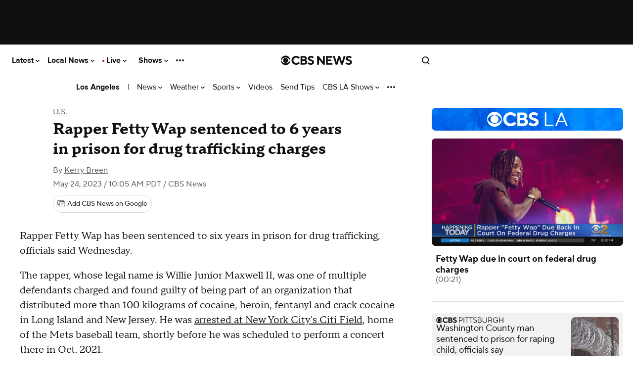

--- FILE ---
content_type: application/javascript
request_url: https://at.cbsi.com/fmscw/dist/prod/fms-cw-web.min.js
body_size: 6058
content:
/*! 
 * Frequency Management Service - Client Wrapper (v1.3.2)
 * Generated: Tue Apr 22 2025 12:45:49 GMT+0000 (Coordinated Universal Time)
 */
(()=>{var e={7672:e=>{"use strict";e.exports=function(e){function t(){try{return void 0!==e.localStorage}catch(e){return!1}}return{name:"localStorageDriver",getValue:function(r){return t()?JSON.parse(e.localStorage.getItem(r)):null},setValue:function(r,n){t()&&e.localStorage.setItem(r,JSON.stringify(n))}}}},2980:(e,t,r)=>{"use strict";const n=r(5098),{getLocalWindow:o}=r(6343),i={method:"POST"},c="fmscw_resp",a={name:"stubDriver - does nothing",getValue:()=>Promise.resolve(null),setValue:()=>Promise.resolve(!1)};e.exports={FMS:function(e,t){const r=t.storageDriver||a,s=t.url,u=["userid","idfv","ifa","subscriberid","emailhash","liveramp_idl"];function f(t){return n(t,e)}function l(e){let t=arguments.length>1&&void 0!==arguments[1]?arguments[1]:{},r=arguments.length>2?arguments[2]:void 0;return new Promise((n=>{const c=t;let a,f,l=!1;const d=o=>{const i=function(e,t){const r=Object.keys(e.identifiers);let n=r.length;for(;n--;)e.identifiers[r[n]]||r.splice(n,1);let o,i=r.length>0?r.sort(((e,t)=>u.indexOf(e)>u.indexOf(t)?-1:1))[0]:"",c=e.identifiers[i]?e.identifiers[i]:"";e.app.coppa&&(o="7777777777",e.identifiers&&e.identifiers.userid?(i="userid",c=e.identifiers.userid):e.identifiers&&!e.identifiers.userid&&(c=o));const a=e.app&&e.app.googledai?"imafw_fms_":"fms_",s=e.app&&e.app.googledai?"imafw__fw_vcid2":"_fw_vcid2";return{_fmscw:{origin:"error"},fms_id_ttl:t||300,fms_params:r.reduce(((t,r)=>(t[a+r]=void 0===o||"userid"===r?e.identifiers[r]:o,t)),{[s]:c,[a+"vcid2type"]:i})}}(e,t.errorResponseTTL);p(i,e,r),l=!0,console.error("%cFMSCW%c "+o,"color:#fff; background:#ffc0cb; padding:1px 4px; border-radius:3px;",""),a&&clearTimeout(a),n(i)};if(c.timeout&&"number"==typeof c.timeout){const e=o().AbortController?new AbortController:{signal:void 0,abort:()=>!1,available:!1};!1!==e.available?(a=setTimeout((()=>{e.abort(),console.error("%cFMSCW%c lookup API request timeout exceeded ("+(Date.now()-f)+"ms)","color:#fff; background:#ffc0cb; padding:1px 4px; border-radius:3px;","")}),c.timeout),c.signal=e.signal):(console.error("%cFMSCW%c abort handler not available","color:#fff; background:#ffc0cb; padding:1px 4px; border-radius:3px;",""),a=setTimeout((()=>{d(new Error("FMS Lookup API request timeout exceeded ("+(Date.now()-f)+"ms)"))}),c.timeout))}f=Date.now();const{timeout:g,errorResponseTTL:v,url:x,...m}=c;o().fetch(c.url||s,{...i,body:JSON.stringify(e),...m}).then((e=>e.json())).then((t=>{console.log("%cFMSCW%c lookup API successful ("+(Date.now()-f)+"ms)","color:#fff; background:#ffc0cb; padding:1px 4px; border-radius:3px;",""),l||(a&&clearTimeout(a),p(t,e,r),n({_fmscw:{origin:"api"},...t}))})).catch((e=>{d(new Error("lookup API request aborted: "+e))}))}))}function p(e,t,n){if(e.fms_id_ttl){const o=1e3*e.fms_id_ttl,i=Date.now()+o;console.log("%cFMSCW%c local storage object ("+n+") expiration set for "+new Date(i).toLocaleDateString("en-US")+" "+new Date(i).toLocaleTimeString("en-US")+" ("+i+")","color:#fff; background:#ffc0cb; padding:1px 4px; border-radius:3px;","");try{r.setValue(n,{expires:i,params:t,value:e})}catch(e){console.error(e)}}}function d(e,t){let r=arguments.length>2&&void 0!==arguments[2]?arguments[2]:null;if(!e&&!t)return!1;if(!e&&t)return!0;let n=!1;if(r&&Array.isArray(r))for(let o=0;o<r.length;o++){const i=r[o];if(n=e[i]!==t[i],n)break}else if("object"==typeof t&&"object"==typeof e)for(const r in t)if(Object.hasOwnProperty.call(t,r)&&(n=e[r]!==t[r],n))break;return n}return{retrieve:async function(e){let t=arguments.length>1&&void 0!==arguments[1]?arguments[1]:{};const n=f(e),o=t.url?c.split("_")[0]+"_"+t.url.split("lookup/")[1]+"_"+c.split("_")[1]:c;if(void 0===n.app||void 0===n.app.coppa)throw new Error("fmscw.retrieve({...}) requires the passing of app.coppa to indicate if the page content is child directed.");const i=await async function(e){const t=await r.getValue(e);if(!t)return null;const n=t.expires;return Date.now()>=n?(console.log("%cFMSCW%c local storage object ("+e+") exists but expired "+new Date(n).toLocaleDateString("en-US")+" "+new Date(n).toLocaleTimeString("en-US")+" ("+n+")","color:#fff; background:#ffc0cb; padding:1px 4px; border-radius:3px;",""),null):(console.log("%cFMSCW%c local storage object ("+e+") will expire "+new Date(n).toLocaleDateString("en-US")+" "+new Date(n).toLocaleTimeString("en-US")+" ("+n+")","color:#fff; background:#ffc0cb; padding:1px 4px; border-radius:3px;",""),t)}(o);let a;var p,g,v;return a=i?i.params&&(g=i.params,function(e,t){if(!t)return!0;const r=u,n=Math.max(...Object.keys(e).map((e=>r.indexOf(e)))),o=Math.max(...Object.keys(t).map((e=>r.indexOf(e))));return n>o}((v=n).identifiers,g.identifiers)||d(g.app,v.app)||d(g.device,v.device,["lat"]))?await l(n,{...t,url:(p=t.url||s,p+(p.indexOf("?")>=0?"&":"?")+"v=".concat(Date.now()))},o):{...i.value,_fmscw:{origin:"storage"}}:await l(n,t,o),a},getReqParams:f,storageDriver:r,apiUrl:s,IDENTIFIER_KEYS:u}},storageDriverStub:a}},5098:(e,t,r)=>{"use strict";const n=r(8561);e.exports=function(){let e=arguments.length>0&&void 0!==arguments[0]?arguments[0]:{},t=arguments.length>1&&void 0!==arguments[1]?arguments[1]:{};const r={},o=n([...Object.keys(e),...Object.keys(t)]);for(let n=0;n<o.length;n++){const i=o[n],c=t[i],a=e[i];r[i]="object"==typeof a&&"object"==typeof c?{...c,...a}:a||c}return r}},6600:e=>{"use strict";e.exports=function(e,t){if(!e||!e.cookie)return;const r=e.cookie.match(new RegExp("(^| )"+t+"=([^;]+)"));return r?r[2]:void 0}},9482:e=>{"use strict";const t="imasdk.googleapis.com/js/sdkloader/ima3_dai.js";let r=0;e.exports={getDAI:function(e,n){if(0===r){if(void 0!==e.google&&e.google&&e.google.ima&&e.google.ima.dai)return r=1,r;let o=!1;void 0!==e.performance&&void 0!==e.performance.getEntriesByType&&(o=!!e.performance.getEntriesByType("resource").find((e=>e.name.indexOf(t)>=0))),!o&&n&&void 0!==e.performance&&void 0!==e.performance.getEntriesByType&&(o=!!n.performance.getEntriesByType("resource").find((e=>e.name.indexOf(t)>=0))),r=o?1:0}return r},DEFAULT_DAI:0,resetDai:function(){r=0}}},8742:e=>{"use strict";e.exports=function(e){return e.split(".").slice(-2).join(".")}},6343:(e,t,r)=>{"use strict";let n;e.exports={setLocalWindow:function(){n=arguments.length>0&&void 0!==arguments[0]?arguments[0]:{}},getLocalWindow:function(e){return e?n=e:n||"undefined"!=typeof window?n||(n=window):n=r.g,n}}},6867:(e,t,r)=>{"use strict";r(5890);const n=r(6600);e.exports={getNPAFlag:async function(e){return new Promise((t=>{if(e.cbsoptanon&&e.cbsoptanon.cmd)e.cbsoptanon.cmd.push((r=>{r.constants.VERSION.major>=1&&r.constants.VERSION.minor>=1?r.ot.targetingAllowed((e=>{t(!e)})):e.cbsoptanon.onAdsReady(((e,r)=>{t(r.npaFlag)}))}));else{const r=1500,o="OptanonConsent",i=Date.now(),c=setInterval((()=>{try{const a=n(e.document,o);if(a&&a.indexOf("groups")>=0){const e=a.split("&").reduce(((e,t)=>{const[r,n]=t.split("=");return e[r]=n,e}),{}),r=decodeURIComponent(e.groups),n=1^!!parseInt(r.split(",").find((e=>e.indexOf("4")>=0)).split(":")[1]);console.log("%cFMSCW%c Optanon consent cookie targeting data retrieved in ("+(Date.now()-i)+"ms)","color:#fff; background:#ffc0cb; padding:1px 4px; border-radius:3px;",""),console.log("%cFMSCW%c Optanon consent cookie NPA "+n,"color:#fff; background:#ffc0cb; padding:1px 4px; border-radius:3px;",""),clearInterval(c),t(n)}else Date.now()-i>r&&(console.log("%cFMSCW%c Timeout while attempting to retrieve Optanon consent cookie targeting data. Defaulting NPA to 1","color:#fff; background:#ffc0cb; padding:1px 4px; border-radius:3px;",""),clearInterval(c),t(1))}catch(e){clearInterval(c),console.log("%cFMSCW%c Error retrieving Optanon consent cookie targeting data. Defaulting NPA to 1","color:#fff; background:#ffc0cb; padding:1px 4px; border-radius:3px;",""),t(1)}}),30)}}))},DEFAULT_LAT:1}},8762:(e,t,r)=>{"use strict";let n;e.exports={getWindow:function(e){if(e&&(n=e),!n)if("undefined"==typeof window)n=r.g;else try{window.top.location.origin;n=window.top}catch(e){try{window.parent.location.origin;n=window.parent}catch(e){n=window}}return n},setWindow:function(){n=arguments.length>0&&void 0!==arguments[0]?arguments[0]:{}}}},9213:(e,t,r)=>{"use strict";const{FMS:n}=r(2980),{getWindow:o}=r(8762),{getLocalWindow:i}=r(6343),c=r(8599)(o(),i());i().FMS=n,o().fmscw=c,e.exports=c},8599:(e,t,r)=>{"use strict";const n=r(5098),{FMS:o}=r(2980),i=r(7672),c=r(6600),{getNPAFlag:a,DEFAULT_LAT:s}=r(6867),u=r(8742),{getDAI:f,DEFAULT_DAI:l}=r(9482),p="_pubcid";e.exports=function(e){let t=arguments.length>1&&void 0!==arguments[1]?arguments[1]:null,r={device:{lat:s},app:{bundle:"",googledai:l},identifiers:{}},d=!1;const g=async function(){const t=await a(e);r.device.lat=t?1:0,!t&&c(p)&&(r.identifiers.userid=c(e.document,p));d=!0}(),v=o({app:{webhost:u(e.location.hostname),googledai:f(e,t),bundle:""},device:{ua:e.navigator.userAgent}},{storageDriver:i(e),url:"https://ims-v4.paramount.tech/lookup"}),x=v.getReqParams;return v.getReqParams=function(e){return x(n(e,r))},{...v,retrieve:async function(o,i){return d||await g,void 0!==o&&void 0!==o.app&&void 0!==o.app.googledai||(r.app.googledai=f(e,t)),v.retrieve(n(o,r),i)}}}},3387:e=>{e.exports=function(e){if("function"!=typeof e)throw TypeError(e+" is not a function!");return e}},8184:(e,t,r)=>{var n=r(7574)("unscopables"),o=Array.prototype;null==o[n]&&r(3341)(o,n,{}),e.exports=function(e){o[n][e]=!0}},4228:(e,t,r)=>{var n=r(3305);e.exports=function(e){if(!n(e))throw TypeError(e+" is not an object!");return e}},1464:(e,t,r)=>{var n=r(7221),o=r(1485),i=r(157);e.exports=function(e){return function(t,r,c){var a,s=n(t),u=o(s.length),f=i(c,u);if(e&&r!=r){for(;u>f;)if((a=s[f++])!=a)return!0}else for(;u>f;f++)if((e||f in s)&&s[f]===r)return e||f||0;return!e&&-1}}},5089:e=>{var t={}.toString;e.exports=function(e){return t.call(e).slice(8,-1)}},6094:e=>{var t=e.exports={version:"2.6.12"};"number"==typeof __e&&(__e=t)},5052:(e,t,r)=>{var n=r(3387);e.exports=function(e,t,r){if(n(e),void 0===t)return e;switch(r){case 1:return function(r){return e.call(t,r)};case 2:return function(r,n){return e.call(t,r,n)};case 3:return function(r,n,o){return e.call(t,r,n,o)}}return function(){return e.apply(t,arguments)}}},3344:e=>{e.exports=function(e){if(null==e)throw TypeError("Can't call method on  "+e);return e}},1763:(e,t,r)=>{e.exports=!r(9448)((function(){return 7!=Object.defineProperty({},"a",{get:function(){return 7}}).a}))},6034:(e,t,r)=>{var n=r(3305),o=r(7526).document,i=n(o)&&n(o.createElement);e.exports=function(e){return i?o.createElement(e):{}}},6140:e=>{e.exports="constructor,hasOwnProperty,isPrototypeOf,propertyIsEnumerable,toLocaleString,toString,valueOf".split(",")},2127:(e,t,r)=>{var n=r(7526),o=r(6094),i=r(3341),c=r(8859),a=r(5052),s="prototype",u=function(e,t,r){var f,l,p,d,g=e&u.F,v=e&u.G,x=e&u.S,m=e&u.P,y=e&u.B,b=v?n:x?n[t]||(n[t]={}):(n[t]||{})[s],h=v?o:o[t]||(o[t]={}),w=h[s]||(h[s]={});for(f in v&&(r=t),r)p=((l=!g&&b&&void 0!==b[f])?b:r)[f],d=y&&l?a(p,n):m&&"function"==typeof p?a(Function.call,p):p,b&&c(b,f,p,e&u.U),h[f]!=p&&i(h,f,d),m&&w[f]!=p&&(w[f]=p)};n.core=o,u.F=1,u.G=2,u.S=4,u.P=8,u.B=16,u.W=32,u.U=64,u.R=128,e.exports=u},9448:e=>{e.exports=function(e){try{return!!e()}catch(e){return!0}}},9461:(e,t,r)=>{e.exports=r(4556)("native-function-to-string",Function.toString)},7526:e=>{var t=e.exports="undefined"!=typeof window&&window.Math==Math?window:"undefined"!=typeof self&&self.Math==Math?self:Function("return this")();"number"==typeof __g&&(__g=t)},7917:e=>{var t={}.hasOwnProperty;e.exports=function(e,r){return t.call(e,r)}},3341:(e,t,r)=>{var n=r(7967),o=r(1996);e.exports=r(1763)?function(e,t,r){return n.f(e,t,o(1,r))}:function(e,t,r){return e[t]=r,e}},1308:(e,t,r)=>{var n=r(7526).document;e.exports=n&&n.documentElement},2956:(e,t,r)=>{e.exports=!r(1763)&&!r(9448)((function(){return 7!=Object.defineProperty(r(6034)("div"),"a",{get:function(){return 7}}).a}))},1249:(e,t,r)=>{var n=r(5089);e.exports=Object("z").propertyIsEnumerable(0)?Object:function(e){return"String"==n(e)?e.split(""):Object(e)}},3305:e=>{e.exports=function(e){return"object"==typeof e?null!==e:"function"==typeof e}},6032:(e,t,r)=>{"use strict";var n=r(4719),o=r(1996),i=r(3844),c={};r(3341)(c,r(7574)("iterator"),(function(){return this})),e.exports=function(e,t,r){e.prototype=n(c,{next:o(1,r)}),i(e,t+" Iterator")}},8175:(e,t,r)=>{"use strict";var n=r(2750),o=r(2127),i=r(8859),c=r(3341),a=r(906),s=r(6032),u=r(3844),f=r(627),l=r(7574)("iterator"),p=!([].keys&&"next"in[].keys()),d="keys",g="values",v=function(){return this};e.exports=function(e,t,r,x,m,y,b){s(r,t,x);var h,w,S,O=function(e){if(!p&&e in L)return L[e];switch(e){case d:case g:return function(){return new r(this,e)}}return function(){return new r(this,e)}},_=t+" Iterator",k=m==g,T=!1,L=e.prototype,j=L[l]||L["@@iterator"]||m&&L[m],D=j||O(m),A=m?k?O("entries"):D:void 0,P="Array"==t&&L.entries||j;if(P&&(S=f(P.call(new e)))!==Object.prototype&&S.next&&(u(S,_,!0),n||"function"==typeof S[l]||c(S,l,v)),k&&j&&j.name!==g&&(T=!0,D=function(){return j.call(this)}),n&&!b||!p&&!T&&L[l]||c(L,l,D),a[t]=D,a[_]=v,m)if(h={values:k?D:O(g),keys:y?D:O(d),entries:A},b)for(w in h)w in L||i(L,w,h[w]);else o(o.P+o.F*(p||T),t,h);return h}},4970:e=>{e.exports=function(e,t){return{value:t,done:!!e}}},906:e=>{e.exports={}},2750:e=>{e.exports=!1},4719:(e,t,r)=>{var n=r(4228),o=r(1626),i=r(6140),c=r(766)("IE_PROTO"),a=function(){},s="prototype",u=function(){var e,t=r(6034)("iframe"),n=i.length;for(t.style.display="none",r(1308).appendChild(t),t.src="javascript:",(e=t.contentWindow.document).open(),e.write("<script>document.F=Object<\/script>"),e.close(),u=e.F;n--;)delete u[s][i[n]];return u()};e.exports=Object.create||function(e,t){var r;return null!==e?(a[s]=n(e),r=new a,a[s]=null,r[c]=e):r=u(),void 0===t?r:o(r,t)}},7967:(e,t,r)=>{var n=r(4228),o=r(2956),i=r(3048),c=Object.defineProperty;t.f=r(1763)?Object.defineProperty:function(e,t,r){if(n(e),t=i(t,!0),n(r),o)try{return c(e,t,r)}catch(e){}if("get"in r||"set"in r)throw TypeError("Accessors not supported!");return"value"in r&&(e[t]=r.value),e}},1626:(e,t,r)=>{var n=r(7967),o=r(4228),i=r(1311);e.exports=r(1763)?Object.defineProperties:function(e,t){o(e);for(var r,c=i(t),a=c.length,s=0;a>s;)n.f(e,r=c[s++],t[r]);return e}},627:(e,t,r)=>{var n=r(7917),o=r(8270),i=r(766)("IE_PROTO"),c=Object.prototype;e.exports=Object.getPrototypeOf||function(e){return e=o(e),n(e,i)?e[i]:"function"==typeof e.constructor&&e instanceof e.constructor?e.constructor.prototype:e instanceof Object?c:null}},4561:(e,t,r)=>{var n=r(7917),o=r(7221),i=r(1464)(!1),c=r(766)("IE_PROTO");e.exports=function(e,t){var r,a=o(e),s=0,u=[];for(r in a)r!=c&&n(a,r)&&u.push(r);for(;t.length>s;)n(a,r=t[s++])&&(~i(u,r)||u.push(r));return u}},1311:(e,t,r)=>{var n=r(4561),o=r(6140);e.exports=Object.keys||function(e){return n(e,o)}},1996:e=>{e.exports=function(e,t){return{enumerable:!(1&e),configurable:!(2&e),writable:!(4&e),value:t}}},8859:(e,t,r)=>{var n=r(7526),o=r(3341),i=r(7917),c=r(4415)("src"),a=r(9461),s="toString",u=(""+a).split(s);r(6094).inspectSource=function(e){return a.call(e)},(e.exports=function(e,t,r,a){var s="function"==typeof r;s&&(i(r,"name")||o(r,"name",t)),e[t]!==r&&(s&&(i(r,c)||o(r,c,e[t]?""+e[t]:u.join(String(t)))),e===n?e[t]=r:a?e[t]?e[t]=r:o(e,t,r):(delete e[t],o(e,t,r)))})(Function.prototype,s,(function(){return"function"==typeof this&&this[c]||a.call(this)}))},3844:(e,t,r)=>{var n=r(7967).f,o=r(7917),i=r(7574)("toStringTag");e.exports=function(e,t,r){e&&!o(e=r?e:e.prototype,i)&&n(e,i,{configurable:!0,value:t})}},766:(e,t,r)=>{var n=r(4556)("keys"),o=r(4415);e.exports=function(e){return n[e]||(n[e]=o(e))}},4556:(e,t,r)=>{var n=r(6094),o=r(7526),i="__core-js_shared__",c=o[i]||(o[i]={});(e.exports=function(e,t){return c[e]||(c[e]=void 0!==t?t:{})})("versions",[]).push({version:n.version,mode:r(2750)?"pure":"global",copyright:"© 2020 Denis Pushkarev (zloirock.ru)"})},157:(e,t,r)=>{var n=r(7087),o=Math.max,i=Math.min;e.exports=function(e,t){return(e=n(e))<0?o(e+t,0):i(e,t)}},7087:e=>{var t=Math.ceil,r=Math.floor;e.exports=function(e){return isNaN(e=+e)?0:(e>0?r:t)(e)}},7221:(e,t,r)=>{var n=r(1249),o=r(3344);e.exports=function(e){return n(o(e))}},1485:(e,t,r)=>{var n=r(7087),o=Math.min;e.exports=function(e){return e>0?o(n(e),9007199254740991):0}},8270:(e,t,r)=>{var n=r(3344);e.exports=function(e){return Object(n(e))}},3048:(e,t,r)=>{var n=r(3305);e.exports=function(e,t){if(!n(e))return e;var r,o;if(t&&"function"==typeof(r=e.toString)&&!n(o=r.call(e)))return o;if("function"==typeof(r=e.valueOf)&&!n(o=r.call(e)))return o;if(!t&&"function"==typeof(r=e.toString)&&!n(o=r.call(e)))return o;throw TypeError("Can't convert object to primitive value")}},4415:e=>{var t=0,r=Math.random();e.exports=function(e){return"Symbol(".concat(void 0===e?"":e,")_",(++t+r).toString(36))}},7574:(e,t,r)=>{var n=r(4556)("wks"),o=r(4415),i=r(7526).Symbol,c="function"==typeof i;(e.exports=function(e){return n[e]||(n[e]=c&&i[e]||(c?i:o)("Symbol."+e))}).store=n},5165:(e,t,r)=>{"use strict";var n=r(8184),o=r(4970),i=r(906),c=r(7221);e.exports=r(8175)(Array,"Array",(function(e,t){this._t=c(e),this._i=0,this._k=t}),(function(){var e=this._t,t=this._k,r=this._i++;return!e||r>=e.length?(this._t=void 0,o(1)):o(0,"keys"==t?r:"values"==t?e[r]:[r,e[r]])}),"values"),i.Arguments=i.Array,n("keys"),n("values"),n("entries")},5890:(e,t,r)=>{for(var n=r(5165),o=r(1311),i=r(8859),c=r(7526),a=r(3341),s=r(906),u=r(7574),f=u("iterator"),l=u("toStringTag"),p=s.Array,d={CSSRuleList:!0,CSSStyleDeclaration:!1,CSSValueList:!1,ClientRectList:!1,DOMRectList:!1,DOMStringList:!1,DOMTokenList:!0,DataTransferItemList:!1,FileList:!1,HTMLAllCollection:!1,HTMLCollection:!1,HTMLFormElement:!1,HTMLSelectElement:!1,MediaList:!0,MimeTypeArray:!1,NamedNodeMap:!1,NodeList:!0,PaintRequestList:!1,Plugin:!1,PluginArray:!1,SVGLengthList:!1,SVGNumberList:!1,SVGPathSegList:!1,SVGPointList:!1,SVGStringList:!1,SVGTransformList:!1,SourceBufferList:!1,StyleSheetList:!0,TextTrackCueList:!1,TextTrackList:!1,TouchList:!1},g=o(d),v=0;v<g.length;v++){var x,m=g[v],y=d[m],b=c[m],h=b&&b.prototype;if(h&&(h[f]||a(h,f,p),h[l]||a(h,l,m),s[m]=p,y))for(x in n)h[x]||i(h,x,n[x],!0)}},8561:e=>{e.exports=function(e,t,r){if(!Array.isArray(e))throw new Error("expected an array for the first argument");if(null!=t&&"boolean"!=typeof t)throw new Error("expected a boolean, null or undefined for the second argument");if(null!=r&&"boolean"!=typeof r)throw new Error("expected a boolean, null or undefined for the third argument");if(!t&&r&&e[0]!==Object(e[0]))return function(e){for(var t={},r=e.length,n=0;n<r;n++)t[e[n]]=!0;return Object.keys(t)}(e);for(var n,o,i,c=[],a=e.length,s=0;s<a;s++){var u=e[s];"number"==typeof u&&isNaN(u)&&(n=o,o=!0),(n=n||i&&i===u)||t||(n=c.indexOf(u)>-1),n?n=!1:(c.push(u),i=u)}return c}}},t={};function r(n){var o=t[n];if(void 0!==o)return o.exports;var i=t[n]={exports:{}};return e[n](i,i.exports,r),i.exports}r.g=function(){if("object"==typeof globalThis)return globalThis;try{return this||new Function("return this")()}catch(e){if("object"==typeof window)return window}}();r(9213)})();
//# sourceMappingURL=fms-cw-web.min.js.map